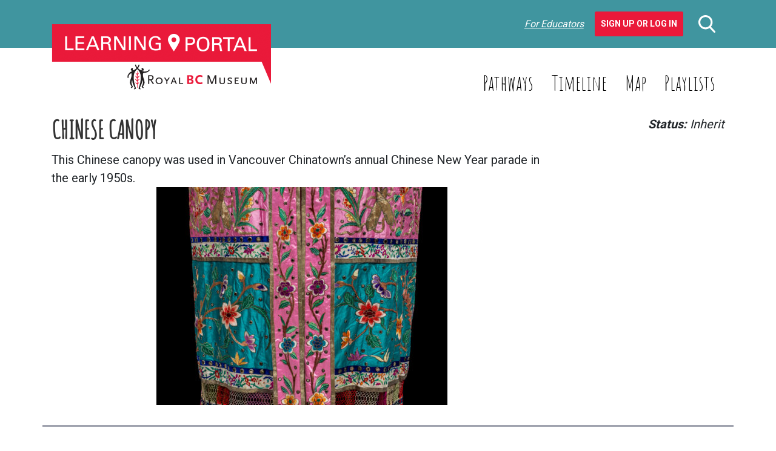

--- FILE ---
content_type: text/html; charset=UTF-8
request_url: https://learning.royalbcmuseum.bc.ca/pathways/bc-family/2017sl0404085-2/
body_size: 8963
content:
<!DOCTYPE html>
<html>
    <head>
        <meta charset="UTF-8" />
        <meta http-equiv="X-UA-Compatible" content="IE=edge" />
        <meta name="viewport" content="width=device-width, initial-scale=1" />
        <meta name='robots' content='index, follow, max-image-preview:large, max-snippet:-1, max-video-preview:-1' />

	<!-- This site is optimized with the Yoast SEO plugin v26.7 - https://yoast.com/wordpress/plugins/seo/ -->
	<title>Chinese Canopy - Learning Portal</title>
	<link rel="canonical" href="https://learning.royalbcmuseum.bc.ca/pathways/bc-family/2017sl0404085-2/" />
	<meta property="og:locale" content="en_US" />
	<meta property="og:type" content="article" />
	<meta property="og:title" content="Chinese Canopy - Learning Portal" />
	<meta property="og:description" content="This Chinese canopy was used in Vancouver Chinatown’s annual Chinese New Year parade in the early 1950s." />
	<meta property="og:url" content="https://learning.royalbcmuseum.bc.ca/pathways/bc-family/2017sl0404085-2/" />
	<meta property="og:site_name" content="Learning Portal" />
	<meta property="article:modified_time" content="2017-05-04T21:33:36+00:00" />
	<meta property="og:image" content="https://learning.royalbcmuseum.bc.ca/pathways/bc-family/2017sl0404085-2" />
	<meta property="og:image:width" content="623" />
	<meta property="og:image:height" content="1024" />
	<meta property="og:image:type" content="image/jpeg" />
	<script type="application/ld+json" class="yoast-schema-graph">{"@context":"https://schema.org","@graph":[{"@type":"WebPage","@id":"https://learning.royalbcmuseum.bc.ca/pathways/bc-family/2017sl0404085-2/","url":"https://learning.royalbcmuseum.bc.ca/pathways/bc-family/2017sl0404085-2/","name":"Chinese Canopy - Learning Portal","isPartOf":{"@id":"https://learning.royalbcmuseum.bc.ca/#website"},"primaryImageOfPage":{"@id":"https://learning.royalbcmuseum.bc.ca/pathways/bc-family/2017sl0404085-2/#primaryimage"},"image":{"@id":"https://learning.royalbcmuseum.bc.ca/pathways/bc-family/2017sl0404085-2/#primaryimage"},"thumbnailUrl":"https://learning.royalbcmuseum.bc.ca/wp-content/uploads/2017/04/2017sl0404085-1.jpg","datePublished":"2017-04-19T22:43:45+00:00","dateModified":"2017-05-04T21:33:36+00:00","breadcrumb":{"@id":"https://learning.royalbcmuseum.bc.ca/pathways/bc-family/2017sl0404085-2/#breadcrumb"},"inLanguage":"en-US","potentialAction":[{"@type":"ReadAction","target":["https://learning.royalbcmuseum.bc.ca/pathways/bc-family/2017sl0404085-2/"]}]},{"@type":"ImageObject","inLanguage":"en-US","@id":"https://learning.royalbcmuseum.bc.ca/pathways/bc-family/2017sl0404085-2/#primaryimage","url":"https://learning.royalbcmuseum.bc.ca/wp-content/uploads/2017/04/2017sl0404085-1.jpg","contentUrl":"https://learning.royalbcmuseum.bc.ca/wp-content/uploads/2017/04/2017sl0404085-1.jpg","width":1217,"height":2000,"caption":"This Chinese canopy was used in Vancouver Chinatown’s annual Chinese New Year parade in the early 1950s."},{"@type":"BreadcrumbList","@id":"https://learning.royalbcmuseum.bc.ca/pathways/bc-family/2017sl0404085-2/#breadcrumb","itemListElement":[{"@type":"ListItem","position":1,"name":"Home","item":"https://learning.royalbcmuseum.bc.ca/"},{"@type":"ListItem","position":2,"name":"Family: Bonds and Belonging (Grades 9-12)","item":"https://learning.royalbcmuseum.bc.ca/pathways/bc-family/"},{"@type":"ListItem","position":3,"name":"Chinese Canopy"}]},{"@type":"WebSite","@id":"https://learning.royalbcmuseum.bc.ca/#website","url":"https://learning.royalbcmuseum.bc.ca/","name":"Learning Portal","description":"What do you want to learn about British Columbia? Start with a subject, story, time or place.","potentialAction":[{"@type":"SearchAction","target":{"@type":"EntryPoint","urlTemplate":"https://learning.royalbcmuseum.bc.ca/?s={search_term_string}"},"query-input":{"@type":"PropertyValueSpecification","valueRequired":true,"valueName":"search_term_string"}}],"inLanguage":"en-US"}]}</script>
	<!-- / Yoast SEO plugin. -->


<link rel='dns-prefetch' href='//cdnjs.cloudflare.com' />
<link rel='dns-prefetch' href='//stackpath.bootstrapcdn.com' />
<link rel='dns-prefetch' href='//translate.google.com' />
<link rel='dns-prefetch' href='//fonts.googleapis.com' />
<link rel='dns-prefetch' href='//code.jquery.com' />
<link rel="alternate" title="oEmbed (JSON)" type="application/json+oembed" href="https://learning.royalbcmuseum.bc.ca/wp-json/oembed/1.0/embed?url=https%3A%2F%2Flearning.royalbcmuseum.bc.ca%2Fpathways%2Fbc-family%2F2017sl0404085-2%2F" />
<link rel="alternate" title="oEmbed (XML)" type="text/xml+oembed" href="https://learning.royalbcmuseum.bc.ca/wp-json/oembed/1.0/embed?url=https%3A%2F%2Flearning.royalbcmuseum.bc.ca%2Fpathways%2Fbc-family%2F2017sl0404085-2%2F&#038;format=xml" />
<style id='wp-img-auto-sizes-contain-inline-css' type='text/css'>
img:is([sizes=auto i],[sizes^="auto," i]){contain-intrinsic-size:3000px 1500px}
/*# sourceURL=wp-img-auto-sizes-contain-inline-css */
</style>
<style id='classic-theme-styles-inline-css' type='text/css'>
/*! This file is auto-generated */
.wp-block-button__link{color:#fff;background-color:#32373c;border-radius:9999px;box-shadow:none;text-decoration:none;padding:calc(.667em + 2px) calc(1.333em + 2px);font-size:1.125em}.wp-block-file__button{background:#32373c;color:#fff;text-decoration:none}
/*# sourceURL=/wp-includes/css/classic-themes.min.css */
</style>
<link rel='stylesheet' id='cmtooltip-css' href='https://learning.royalbcmuseum.bc.ca/wp-content/plugins/TooltipProPlus/assets/css/tooltip.css?ver=6.9' type='text/css' media='all' />
<style id='cmtooltip-inline-css' type='text/css'>
#tt {font-family: "Roboto", sans - serif;
		}

        
        
        #tt #ttcont div.glossaryItemBody {
        padding: 6px 12px !important;
                    font-size: 16px !important;
                }

        .mobile-link a.glossaryLink {
        color: #fff !important;
        }
        .mobile-link:before{content: "Term link: "}

                    #tt.vertical_top:after {
            border-bottom: 9px solid #fff !important;
            }
            #tt.vertical_bottom:after{
            border-top: 9px solid #fff !important;
            }
        
        
        .tiles ul.glossaryList a { min-width: 85px; width:85px;  }
        .tiles ul.glossaryList span { min-width:85px; width:85px;  }
        .cm-glossary.tiles.big ul.glossaryList a { min-width:179px; width:179px }
        .cm-glossary.tiles.big ul.glossaryList span { min-width:179px; width:179px; }

        span.glossaryLink, a.glossaryLink {
        border-bottom: dotted 1px #333333 !important;
        color: #333333 !important;
        }
        span.glossaryLink:hover, a.glossaryLink:hover {
        border-bottom: solid 1px #000000 !important;
        color:#000000 !important;
        }

                    #tt #tt-btn-close{ color: #222 !important}
        
                    #tt #tt-btn-close{
            direction: rtl;
            font-size: 20px !important
            }
/*# sourceURL=cmtooltip-inline-css */
</style>
<link rel='stylesheet' id='dashicons-css' href='https://learning.royalbcmuseum.bc.ca/wp-includes/css/dashicons.min.css?ver=6.9' type='text/css' media='all' />
<link rel='stylesheet' id='tooltip-google-font-css' href='//fonts.googleapis.com/css?family=Roboto&#038;ver=6.9' type='text/css' media='all' />
<link rel='stylesheet' id='easy_author_image-css' href='https://learning.royalbcmuseum.bc.ca/wp-content/plugins/easy-author-image/css/easy-author-image.css?ver=6.9' type='text/css' media='all' />
<link rel='stylesheet' id='google-fonts-css' href='https://fonts.googleapis.com/css2?family=Amatic+SC&#038;family=Lato:ital,wght@0,400;0,700;1,400;1,700&#038;family=Roboto:wght@400;700&#038;display=swap' type='text/css' media='all' />
<link rel='stylesheet' id='caorda-app-css-css' href='https://learning.royalbcmuseum.bc.ca/wp-content/plugins/caorda-site-enhancements/assets/dist/wordpress-styles.min.css?ver=3.2.2' type='text/css' media='all' />
<link rel='stylesheet' id='bootstrap-css' href='https://stackpath.bootstrapcdn.com/bootstrap/4.3.1/css/bootstrap.min.css?ver=6.9' type='text/css' media='all' />
<link rel='stylesheet' id='jquery-ui-css' href='//code.jquery.com/ui/1.12.1/themes/base/jquery-ui.min.css?ver=1.1.2' type='text/css' media='all' />
<link rel='stylesheet' id='default-css' href='https://learning.royalbcmuseum.bc.ca/wp-content/themes/learning-portal/dist/styles-default.css?ver=1.1.2' type='text/css' media='all' />
<link rel='stylesheet' id='small-css' href='https://learning.royalbcmuseum.bc.ca/wp-content/themes/learning-portal/dist/styles-small.css?ver=1.1.2' type='text/css' media='only screen and (min-width:576px)' />
<link rel='stylesheet' id='medium-css' href='https://learning.royalbcmuseum.bc.ca/wp-content/themes/learning-portal/dist/styles-medium.css?ver=1.1.2' type='text/css' media='only screen and (min-width:768px)' />
<link rel='stylesheet' id='large-css' href='https://learning.royalbcmuseum.bc.ca/wp-content/themes/learning-portal/dist/styles-large.css?ver=1.1.2' type='text/css' media='only screen and (min-width:992px)' />
<link rel='stylesheet' id='extra-large-css' href='https://learning.royalbcmuseum.bc.ca/wp-content/themes/learning-portal/dist/styles-extra-large.css?ver=1.1.2' type='text/css' media='only screen and (min-width:1200px)' />
<script type="text/javascript" src="https://learning.royalbcmuseum.bc.ca/wp-content/plugins/TooltipProPlus/assets/js/modernizr.min.js?ver=6.9" id="cm-modernizr-js-js"></script>
<script type="text/javascript" src="https://learning.royalbcmuseum.bc.ca/wp-includes/js/jquery/jquery.min.js?ver=3.7.1" id="jquery-core-js"></script>
<script type="text/javascript" src="https://learning.royalbcmuseum.bc.ca/wp-includes/js/jquery/jquery-migrate.min.js?ver=3.4.1" id="jquery-migrate-js"></script>
<script type="text/javascript" id="mediaelement-core-js-before">
/* <![CDATA[ */
var mejsL10n = {"language":"en","strings":{"mejs.download-file":"Download File","mejs.install-flash":"You are using a browser that does not have Flash player enabled or installed. Please turn on your Flash player plugin or download the latest version from https://get.adobe.com/flashplayer/","mejs.fullscreen":"Fullscreen","mejs.play":"Play","mejs.pause":"Pause","mejs.time-slider":"Time Slider","mejs.time-help-text":"Use Left/Right Arrow keys to advance one second, Up/Down arrows to advance ten seconds.","mejs.live-broadcast":"Live Broadcast","mejs.volume-help-text":"Use Up/Down Arrow keys to increase or decrease volume.","mejs.unmute":"Unmute","mejs.mute":"Mute","mejs.volume-slider":"Volume Slider","mejs.video-player":"Video Player","mejs.audio-player":"Audio Player","mejs.captions-subtitles":"Captions/Subtitles","mejs.captions-chapters":"Chapters","mejs.none":"None","mejs.afrikaans":"Afrikaans","mejs.albanian":"Albanian","mejs.arabic":"Arabic","mejs.belarusian":"Belarusian","mejs.bulgarian":"Bulgarian","mejs.catalan":"Catalan","mejs.chinese":"Chinese","mejs.chinese-simplified":"Chinese (Simplified)","mejs.chinese-traditional":"Chinese (Traditional)","mejs.croatian":"Croatian","mejs.czech":"Czech","mejs.danish":"Danish","mejs.dutch":"Dutch","mejs.english":"English","mejs.estonian":"Estonian","mejs.filipino":"Filipino","mejs.finnish":"Finnish","mejs.french":"French","mejs.galician":"Galician","mejs.german":"German","mejs.greek":"Greek","mejs.haitian-creole":"Haitian Creole","mejs.hebrew":"Hebrew","mejs.hindi":"Hindi","mejs.hungarian":"Hungarian","mejs.icelandic":"Icelandic","mejs.indonesian":"Indonesian","mejs.irish":"Irish","mejs.italian":"Italian","mejs.japanese":"Japanese","mejs.korean":"Korean","mejs.latvian":"Latvian","mejs.lithuanian":"Lithuanian","mejs.macedonian":"Macedonian","mejs.malay":"Malay","mejs.maltese":"Maltese","mejs.norwegian":"Norwegian","mejs.persian":"Persian","mejs.polish":"Polish","mejs.portuguese":"Portuguese","mejs.romanian":"Romanian","mejs.russian":"Russian","mejs.serbian":"Serbian","mejs.slovak":"Slovak","mejs.slovenian":"Slovenian","mejs.spanish":"Spanish","mejs.swahili":"Swahili","mejs.swedish":"Swedish","mejs.tagalog":"Tagalog","mejs.thai":"Thai","mejs.turkish":"Turkish","mejs.ukrainian":"Ukrainian","mejs.vietnamese":"Vietnamese","mejs.welsh":"Welsh","mejs.yiddish":"Yiddish"}};
//# sourceURL=mediaelement-core-js-before
/* ]]> */
</script>
<script type="text/javascript" src="https://learning.royalbcmuseum.bc.ca/wp-includes/js/mediaelement/mediaelement-and-player.min.js?ver=4.2.17" id="mediaelement-core-js"></script>
<script type="text/javascript" src="https://learning.royalbcmuseum.bc.ca/wp-includes/js/mediaelement/mediaelement-migrate.min.js?ver=6.9" id="mediaelement-migrate-js"></script>
<script type="text/javascript" id="mediaelement-js-extra">
/* <![CDATA[ */
var _wpmejsSettings = {"pluginPath":"/wp-includes/js/mediaelement/","classPrefix":"mejs-","stretching":"responsive","audioShortcodeLibrary":"mediaelement","videoShortcodeLibrary":"mediaelement"};
//# sourceURL=mediaelement-js-extra
/* ]]> */
</script>
<script type="text/javascript" id="tooltip-frontend-js-js-extra">
/* <![CDATA[ */
var cmtt_data = {"cmtooltip":{"placement":"horizontal","clickable":false,"delay":0,"timer":0,"minw":200,"maxw":400,"top":5,"left":25,"endalpha":95,"borderStyle":"none","borderWidth":"0px","borderColor":"#000000","background":"#111111","foreground":"#ffffff","fontSize":"16px","padding":"6px 12px","borderRadius":"2px","close_button":false,"close_symbol":"dashicons-no"},"ajaxurl":"https://learning.royalbcmuseum.bc.ca/wp-admin/admin-ajax.php","post_id":"4779","mobile_disable_tooltips":"0","tooltip_on_click":"0","mobile_support":"1"};
//# sourceURL=tooltip-frontend-js-js-extra
/* ]]> */
</script>
<script type="text/javascript" src="https://learning.royalbcmuseum.bc.ca/wp-content/plugins/TooltipProPlus/assets/js/tooltip.js?ver=6.9" id="tooltip-frontend-js-js"></script>
<link rel="https://api.w.org/" href="https://learning.royalbcmuseum.bc.ca/wp-json/" /><link rel="alternate" title="JSON" type="application/json" href="https://learning.royalbcmuseum.bc.ca/wp-json/wp/v2/media/4779" /><meta name="generator" content="WordPress 6.9" />
<link rel='shortlink' href='https://learning.royalbcmuseum.bc.ca/?p=4779' />
<style>
    td.media-icon img[src$=".svg"],
    td.avia-image img {
        width: 100% !important;
        height: auto !important;
    }
</style>
<script>
    window.caorda = window.caorda || {}
    window.caorda.shortcodes = {"gallery":{"name":"gallery","parameters":[{"name":"id"},{"name":"orderby"},{"name":"include"},{"name":"itemtag"},{"name":"icontag"},{"name":"captiontag"},{"name":"columns"},{"name":"size"},{"name":"link"},{"name":"ids"}],"uses_content":false},"youtube":{"name":"youtube","parameters":[{"name":"id"}],"uses_content":false},"soundcloud":{"name":"soundcloud","parameters":[{"name":"id"}],"uses_content":false},"soundcloudsmall":{"name":"soundcloudsmall","parameters":[{"name":"id"}],"uses_content":false},"year":{"name":"year","parameters":[],"uses_content":false},"lightgrey":{"name":"lightgrey","parameters":[],"uses_content":true},"icon":{"name":"icon","parameters":[{"name":"name"}],"uses_content":false},"svg-icon":{"name":"svg-icon","parameters":[{"name":"name"}],"uses_content":false},"region":{"name":"region","parameters":[{"name":"background"}],"uses_content":false}};
    window.caorda.activeTheme = 'bootstrap';
</script><!-- Google Tag Manager -->
<script>(function(w,d,s,l,i){w[l]=w[l]||[];w[l].push({'gtm.start':
new Date().getTime(),event:'gtm.js'});var f=d.getElementsByTagName(s)[0],
j=d.createElement(s),dl=l!='dataLayer'?'&l='+l:'';j.async=true;j.src=
'https://www.googletagmanager.com/gtm.js?id='+i+dl;f.parentNode.insertBefore(j,f);
})(window,document,'script','dataLayer','GTM-5M3LPCB');</script>
<!-- End Google Tag Manager -->
<script type="text/javascript">
	window._se_plugin_version = '8.1.9';
</script>
<link rel="preconnect" href="https://fonts.googleapis.com">
<link rel="preconnect" href="https://fonts.gstatic.com" crossorigin><link rel="icon" href="https://learning.royalbcmuseum.bc.ca/wp-content/uploads/2020/04/cropped-LP-3-32x32.png" sizes="32x32" />
<link rel="icon" href="https://learning.royalbcmuseum.bc.ca/wp-content/uploads/2020/04/cropped-LP-3-192x192.png" sizes="192x192" />
<link rel="apple-touch-icon" href="https://learning.royalbcmuseum.bc.ca/wp-content/uploads/2020/04/cropped-LP-3-180x180.png" />
<meta name="msapplication-TileImage" content="https://learning.royalbcmuseum.bc.ca/wp-content/uploads/2020/04/cropped-LP-3-270x270.png" />
    <style id='global-styles-inline-css' type='text/css'>
:root{--wp--preset--aspect-ratio--square: 1;--wp--preset--aspect-ratio--4-3: 4/3;--wp--preset--aspect-ratio--3-4: 3/4;--wp--preset--aspect-ratio--3-2: 3/2;--wp--preset--aspect-ratio--2-3: 2/3;--wp--preset--aspect-ratio--16-9: 16/9;--wp--preset--aspect-ratio--9-16: 9/16;--wp--preset--color--black: #000000;--wp--preset--color--cyan-bluish-gray: #abb8c3;--wp--preset--color--white: #ffffff;--wp--preset--color--pale-pink: #f78da7;--wp--preset--color--vivid-red: #cf2e2e;--wp--preset--color--luminous-vivid-orange: #ff6900;--wp--preset--color--luminous-vivid-amber: #fcb900;--wp--preset--color--light-green-cyan: #7bdcb5;--wp--preset--color--vivid-green-cyan: #00d084;--wp--preset--color--pale-cyan-blue: #8ed1fc;--wp--preset--color--vivid-cyan-blue: #0693e3;--wp--preset--color--vivid-purple: #9b51e0;--wp--preset--gradient--vivid-cyan-blue-to-vivid-purple: linear-gradient(135deg,rgb(6,147,227) 0%,rgb(155,81,224) 100%);--wp--preset--gradient--light-green-cyan-to-vivid-green-cyan: linear-gradient(135deg,rgb(122,220,180) 0%,rgb(0,208,130) 100%);--wp--preset--gradient--luminous-vivid-amber-to-luminous-vivid-orange: linear-gradient(135deg,rgb(252,185,0) 0%,rgb(255,105,0) 100%);--wp--preset--gradient--luminous-vivid-orange-to-vivid-red: linear-gradient(135deg,rgb(255,105,0) 0%,rgb(207,46,46) 100%);--wp--preset--gradient--very-light-gray-to-cyan-bluish-gray: linear-gradient(135deg,rgb(238,238,238) 0%,rgb(169,184,195) 100%);--wp--preset--gradient--cool-to-warm-spectrum: linear-gradient(135deg,rgb(74,234,220) 0%,rgb(151,120,209) 20%,rgb(207,42,186) 40%,rgb(238,44,130) 60%,rgb(251,105,98) 80%,rgb(254,248,76) 100%);--wp--preset--gradient--blush-light-purple: linear-gradient(135deg,rgb(255,206,236) 0%,rgb(152,150,240) 100%);--wp--preset--gradient--blush-bordeaux: linear-gradient(135deg,rgb(254,205,165) 0%,rgb(254,45,45) 50%,rgb(107,0,62) 100%);--wp--preset--gradient--luminous-dusk: linear-gradient(135deg,rgb(255,203,112) 0%,rgb(199,81,192) 50%,rgb(65,88,208) 100%);--wp--preset--gradient--pale-ocean: linear-gradient(135deg,rgb(255,245,203) 0%,rgb(182,227,212) 50%,rgb(51,167,181) 100%);--wp--preset--gradient--electric-grass: linear-gradient(135deg,rgb(202,248,128) 0%,rgb(113,206,126) 100%);--wp--preset--gradient--midnight: linear-gradient(135deg,rgb(2,3,129) 0%,rgb(40,116,252) 100%);--wp--preset--font-size--small: 13px;--wp--preset--font-size--medium: 20px;--wp--preset--font-size--large: 36px;--wp--preset--font-size--x-large: 42px;--wp--preset--spacing--20: 0.44rem;--wp--preset--spacing--30: 0.67rem;--wp--preset--spacing--40: 1rem;--wp--preset--spacing--50: 1.5rem;--wp--preset--spacing--60: 2.25rem;--wp--preset--spacing--70: 3.38rem;--wp--preset--spacing--80: 5.06rem;--wp--preset--shadow--natural: 6px 6px 9px rgba(0, 0, 0, 0.2);--wp--preset--shadow--deep: 12px 12px 50px rgba(0, 0, 0, 0.4);--wp--preset--shadow--sharp: 6px 6px 0px rgba(0, 0, 0, 0.2);--wp--preset--shadow--outlined: 6px 6px 0px -3px rgb(255, 255, 255), 6px 6px rgb(0, 0, 0);--wp--preset--shadow--crisp: 6px 6px 0px rgb(0, 0, 0);}:where(.is-layout-flex){gap: 0.5em;}:where(.is-layout-grid){gap: 0.5em;}body .is-layout-flex{display: flex;}.is-layout-flex{flex-wrap: wrap;align-items: center;}.is-layout-flex > :is(*, div){margin: 0;}body .is-layout-grid{display: grid;}.is-layout-grid > :is(*, div){margin: 0;}:where(.wp-block-columns.is-layout-flex){gap: 2em;}:where(.wp-block-columns.is-layout-grid){gap: 2em;}:where(.wp-block-post-template.is-layout-flex){gap: 1.25em;}:where(.wp-block-post-template.is-layout-grid){gap: 1.25em;}.has-black-color{color: var(--wp--preset--color--black) !important;}.has-cyan-bluish-gray-color{color: var(--wp--preset--color--cyan-bluish-gray) !important;}.has-white-color{color: var(--wp--preset--color--white) !important;}.has-pale-pink-color{color: var(--wp--preset--color--pale-pink) !important;}.has-vivid-red-color{color: var(--wp--preset--color--vivid-red) !important;}.has-luminous-vivid-orange-color{color: var(--wp--preset--color--luminous-vivid-orange) !important;}.has-luminous-vivid-amber-color{color: var(--wp--preset--color--luminous-vivid-amber) !important;}.has-light-green-cyan-color{color: var(--wp--preset--color--light-green-cyan) !important;}.has-vivid-green-cyan-color{color: var(--wp--preset--color--vivid-green-cyan) !important;}.has-pale-cyan-blue-color{color: var(--wp--preset--color--pale-cyan-blue) !important;}.has-vivid-cyan-blue-color{color: var(--wp--preset--color--vivid-cyan-blue) !important;}.has-vivid-purple-color{color: var(--wp--preset--color--vivid-purple) !important;}.has-black-background-color{background-color: var(--wp--preset--color--black) !important;}.has-cyan-bluish-gray-background-color{background-color: var(--wp--preset--color--cyan-bluish-gray) !important;}.has-white-background-color{background-color: var(--wp--preset--color--white) !important;}.has-pale-pink-background-color{background-color: var(--wp--preset--color--pale-pink) !important;}.has-vivid-red-background-color{background-color: var(--wp--preset--color--vivid-red) !important;}.has-luminous-vivid-orange-background-color{background-color: var(--wp--preset--color--luminous-vivid-orange) !important;}.has-luminous-vivid-amber-background-color{background-color: var(--wp--preset--color--luminous-vivid-amber) !important;}.has-light-green-cyan-background-color{background-color: var(--wp--preset--color--light-green-cyan) !important;}.has-vivid-green-cyan-background-color{background-color: var(--wp--preset--color--vivid-green-cyan) !important;}.has-pale-cyan-blue-background-color{background-color: var(--wp--preset--color--pale-cyan-blue) !important;}.has-vivid-cyan-blue-background-color{background-color: var(--wp--preset--color--vivid-cyan-blue) !important;}.has-vivid-purple-background-color{background-color: var(--wp--preset--color--vivid-purple) !important;}.has-black-border-color{border-color: var(--wp--preset--color--black) !important;}.has-cyan-bluish-gray-border-color{border-color: var(--wp--preset--color--cyan-bluish-gray) !important;}.has-white-border-color{border-color: var(--wp--preset--color--white) !important;}.has-pale-pink-border-color{border-color: var(--wp--preset--color--pale-pink) !important;}.has-vivid-red-border-color{border-color: var(--wp--preset--color--vivid-red) !important;}.has-luminous-vivid-orange-border-color{border-color: var(--wp--preset--color--luminous-vivid-orange) !important;}.has-luminous-vivid-amber-border-color{border-color: var(--wp--preset--color--luminous-vivid-amber) !important;}.has-light-green-cyan-border-color{border-color: var(--wp--preset--color--light-green-cyan) !important;}.has-vivid-green-cyan-border-color{border-color: var(--wp--preset--color--vivid-green-cyan) !important;}.has-pale-cyan-blue-border-color{border-color: var(--wp--preset--color--pale-cyan-blue) !important;}.has-vivid-cyan-blue-border-color{border-color: var(--wp--preset--color--vivid-cyan-blue) !important;}.has-vivid-purple-border-color{border-color: var(--wp--preset--color--vivid-purple) !important;}.has-vivid-cyan-blue-to-vivid-purple-gradient-background{background: var(--wp--preset--gradient--vivid-cyan-blue-to-vivid-purple) !important;}.has-light-green-cyan-to-vivid-green-cyan-gradient-background{background: var(--wp--preset--gradient--light-green-cyan-to-vivid-green-cyan) !important;}.has-luminous-vivid-amber-to-luminous-vivid-orange-gradient-background{background: var(--wp--preset--gradient--luminous-vivid-amber-to-luminous-vivid-orange) !important;}.has-luminous-vivid-orange-to-vivid-red-gradient-background{background: var(--wp--preset--gradient--luminous-vivid-orange-to-vivid-red) !important;}.has-very-light-gray-to-cyan-bluish-gray-gradient-background{background: var(--wp--preset--gradient--very-light-gray-to-cyan-bluish-gray) !important;}.has-cool-to-warm-spectrum-gradient-background{background: var(--wp--preset--gradient--cool-to-warm-spectrum) !important;}.has-blush-light-purple-gradient-background{background: var(--wp--preset--gradient--blush-light-purple) !important;}.has-blush-bordeaux-gradient-background{background: var(--wp--preset--gradient--blush-bordeaux) !important;}.has-luminous-dusk-gradient-background{background: var(--wp--preset--gradient--luminous-dusk) !important;}.has-pale-ocean-gradient-background{background: var(--wp--preset--gradient--pale-ocean) !important;}.has-electric-grass-gradient-background{background: var(--wp--preset--gradient--electric-grass) !important;}.has-midnight-gradient-background{background: var(--wp--preset--gradient--midnight) !important;}.has-small-font-size{font-size: var(--wp--preset--font-size--small) !important;}.has-medium-font-size{font-size: var(--wp--preset--font-size--medium) !important;}.has-large-font-size{font-size: var(--wp--preset--font-size--large) !important;}.has-x-large-font-size{font-size: var(--wp--preset--font-size--x-large) !important;}
/*# sourceURL=global-styles-inline-css */
</style>
</head>
    <body class="attachment wp-singular attachment-template-default single single-attachment postid-4779 attachmentid-4779 attachment-jpeg wp-theme-learning-portal">
                <header class="header-container" role="banner">
            <nav class="bwb-1 bcb-shadow navbar navbar-dark fixed-top primary d-lg-none">
                <a href="/" title="Learning Portal - Royal BC Museum" class="navbar-brand mw col-4">
                    <img src="https://learning.royalbcmuseum.bc.ca/wp-content/themes/learning-portal/img/logo.png" alt="" />                </a>
                <div class="d-block d-lg-none col-6 mobile-search">
                    <form role="search" method="get" action="/" class="searchform mb-4"><input name="post_type" value="" type="hidden" /><div class=" input-group flex-wrap-nowrap"><input name="s" value="" placeholder="Enter keywords here" type="search" /><div class=" input-group-append"><button class="btn btn-primary" type="submit"><div class="resource-wrapper" style="width:32px;height:33px">
    <svg xmlns="http://www.w3.org/2000/svg" width="28" height="29" viewBox="0 0 28 29">  <path id="search" class="cls-1" d="M1558.56,47.414l-6.9-7.178a11.7,11.7,0,1,0-2.25,2.063l6.95,7.233A1.527,1.527,0,1,0,1558.56,47.414ZM1542.7,24.055a8.654,8.654,0,1,1-8.65,8.654A8.67,8.67,0,0,1,1542.7,24.055Z" transform="translate(-1531 -21)" fill="#f00" fill-rule="evenodd" /></svg>
</div></button></div></div></form>                </div>
                <div class="d-none d-lg-block">
                    <div class="user-taskbar d-flex justify-content-flex-end align-items-center fs-italic"><a href="https://learning.royalbcmuseum.bc.ca/welcome-educators/">For Educators</a>&nbsp;&nbsp;<a class="btn btn-danger fs-normal fw-semibold" href="https://learning.royalbcmuseum.bc.ca/our-playlists/">Sign Up or Log In</a></div>                </div>
                <div class="col-2">
                    <button class="navbar-toggler" type="button" data-toggle="collapse" data-target="#navigation-mobile" aria-controls="navigation-mobile" aria-expanded="false" aria-label="Toggle navigation">
                        <span class="navbar-toggler-icon"></span>
                    </button>
                </div>
                <div class="col-12 collapse navbar-collapse" id="navigation-mobile">
                    <div class="user-taskbar d-flex justify-content-flex-end align-items-center fs-italic"><a href="https://learning.royalbcmuseum.bc.ca/welcome-educators/">For Educators</a>&nbsp;&nbsp;<a class="btn btn-danger fs-normal fw-semibold" href="https://learning.royalbcmuseum.bc.ca/our-playlists/">Sign Up or Log In</a></div>                    <ul id="menu-mobile-menu" class="navbar-nav mr-auto mt-2"><li id="menu-item-1182" class="menu-item menu-item-type-post_type menu-item-object-page menu-item-home menu-item-1182 nav-item bwb-1 bcb-white mb-2"><a href="https://learning.royalbcmuseum.bc.ca/" class="nav-link c-white f-34">Home</a></li><li id="menu-item-1606" class="menu-item menu-item-type-post_type menu-item-object-page menu-item-1606 nav-item bwb-1 bcb-white mb-2"><a href="https://learning.royalbcmuseum.bc.ca/our-playlists/" class="nav-link c-white f-34">Playlists</a></li><li id="menu-item-1325" class="menu-item menu-item-type-post_type menu-item-object-page menu-item-1325 nav-item bwb-1 bcb-white mb-2"><a href="https://learning.royalbcmuseum.bc.ca/our-pathways/" class="nav-link c-white f-34">Pathways</a></li><li id="menu-item-1416" class="menu-item menu-item-type-post_type menu-item-object-page menu-item-1416 nav-item bwb-1 bcb-white mb-2"><a href="https://learning.royalbcmuseum.bc.ca/geo-timeline/" class="nav-link c-white f-34">Timeline</a></li><li id="menu-item-1367" class="menu-item menu-item-type-post_type menu-item-object-page menu-item-1367 nav-item bwb-1 bcb-white mb-2"><a href="https://learning.royalbcmuseum.bc.ca/map/" class="nav-link c-white f-34">Map</a></li><li id="menu-item-1366" class="menu-item menu-item-type-post_type menu-item-object-page menu-item-1366 nav-item bwb-1 bcb-white mb-2"><a href="https://learning.royalbcmuseum.bc.ca/privacy-policy/" class="nav-link c-white f-34">Privacy Policy</a></li><li id="menu-item-1424" class="menu-item menu-item-type-post_type menu-item-object-page menu-item-1424 nav-item bwb-1 bcb-white mb-2"><a href="https://learning.royalbcmuseum.bc.ca/terms-conditions/" class="nav-link c-white f-34">Terms and Conditions</a></li><li id="menu-item-1406" class="menu-item menu-item-type-post_type menu-item-object-page menu-item-1406 nav-item bwb-1 bcb-white mb-2"><a href="https://learning.royalbcmuseum.bc.ca/contact/" class="nav-link c-white f-34">Contact</a></li><li id="menu-item-1336" class="menu-item menu-item-type-custom menu-item-object-custom menu-item-1336 nav-item bwb-1 bcb-white mb-2"><a href="https://www.flickr.com/photos/36463010@N05/" class="nav-link c-white f-34">Flickr</a></li><li id="menu-item-1100" class="menu-item menu-item-type-custom menu-item-object-custom menu-item-1100 nav-item bwb-1 bcb-white mb-2"><a href="https://www.facebook.com/RoyalBCMuseum" class="nav-link c-white f-34">Facebook</a></li><li id="menu-item-1143" class="menu-item menu-item-type-custom menu-item-object-custom menu-item-1143 nav-item bwb-1 bcb-white mb-2"><a href="https://twitter.com/RoyalBCMuseum" class="nav-link c-white f-34">Twitter</a></li></ul>                </div>
            </nav>
            <div class="d-none d-lg-block f-16">
                <section class="header-top primary-lg">
                    <div class="container py-4">
                        <div class="row align-items-center">
                            <div class="col-4 p-relative">
                                <a href="/" title="Learning Portal - Royal BC Museum" class="d-block mw p-absolute logo">
                                    <img src="https://learning.royalbcmuseum.bc.ca/wp-content/themes/learning-portal/img/logo.png" alt="" />                                </a>
                            </div>
                            <div class="col-8 align-right">
                                <div class="row align-items-center justify-content-flex-end">
                                    <div class="col-11 align-right">
                                        <div class="user-taskbar d-flex justify-content-flex-end align-items-center fs-italic"><a href="https://learning.royalbcmuseum.bc.ca/welcome-educators/">For Educators</a>&nbsp;&nbsp;<a class="btn btn-danger fs-normal fw-semibold" href="https://learning.royalbcmuseum.bc.ca/our-playlists/">Sign Up or Log In</a></div>                                    </div>
                                    <div class="col-1">
                                        <form role="search" method="get" action="/" class="searchform expander-search-form"><input name="post_type" value="" type="hidden" /><div class="justify-content-flex-end input-group flex-wrap-nowrap"><input name="s" value="" placeholder="Search" type="search" /><div class=" input-group-append"><button class="btn btn-default" type="submit"><div class="resource-wrapper" style="width:28px;height:29px">
    <svg xmlns="http://www.w3.org/2000/svg" width="28" height="29" viewBox="0 0 28 29">  <path id="search" class="cls-1" d="M1558.56,47.414l-6.9-7.178a11.7,11.7,0,1,0-2.25,2.063l6.95,7.233A1.527,1.527,0,1,0,1558.56,47.414ZM1542.7,24.055a8.654,8.654,0,1,1-8.65,8.654A8.67,8.67,0,0,1,1542.7,24.055Z" transform="translate(-1531 -21)" fill="#f00" fill-rule="evenodd" /></svg>
</div></button></div></div></form>                                    </div>
                                </div>
                            </div>
                        </div>
                    </div>
                </section>
                <section class="container header-bottom">
                    <div class="row">
                        <div class="col-12">
                            <nav class="main-navigation navigation-container ff-emphasis">
                                <div class="menu-main-menu-container"><ul id="menu-main-menu" class="menu"><li id="menu-item-6722" class="menu-item menu-item-type-post_type menu-item-object-page menu-item-6722 nav-item bwb-1 bcb-white mb-2"><a href="https://learning.royalbcmuseum.bc.ca/our-pathways/" class="nav-link f-34">Pathways</a></li>
<li id="menu-item-6724" class="menu-item menu-item-type-post_type menu-item-object-page menu-item-6724 nav-item bwb-1 bcb-white mb-2"><a href="https://learning.royalbcmuseum.bc.ca/geo-timeline/" class="nav-link f-34">Timeline</a></li>
<li id="menu-item-6720" class="menu-item menu-item-type-post_type menu-item-object-page menu-item-6720 nav-item bwb-1 bcb-white mb-2"><a href="https://learning.royalbcmuseum.bc.ca/map/" class="nav-link f-34">Map</a></li>
<li id="menu-item-6723" class="menu-item menu-item-type-post_type menu-item-object-page menu-item-6723 nav-item bwb-1 bcb-white mb-2"><a href="https://learning.royalbcmuseum.bc.ca/our-playlists/" class="nav-link f-34">Playlists</a></li>
</ul></div>                            </nav>
                        </div>
                    </div>
                </section>
            </div>
        </header>
        <main role="main">
            <div class="container"><div class="row"><div class="page-content col-12 col-md"><h1 class="mt-0">Chinese Canopy</h1>This Chinese canopy was used in Vancouver Chinatown’s annual Chinese New Year parade in the early 1950s.<a target="_blank" href="https://learning.royalbcmuseum.bc.ca/wp-content/uploads/2017/04/2017sl0404085-1.jpg" data-toggle="modal" data-target="#modal-popup" data-group="images[]" data-content="This Chinese canopy was used in Vancouver Chinatown’s annual Chinese New Year parade in the early 1950s." data-footer="null"><img class="d-block m-auto mb-2 mw-100" src="https://learning.royalbcmuseum.bc.ca/wp-content/uploads/2017/04/2017sl0404085-1-480x360.jpg" alt="Chinese Canopy" /></a></div><div class="col-12 col-md-3"><div class="mb-4 fs-italic align-right"><span class="fw-bold">Status: </span>Inherit</div></div></div></div>        </main>
        <footer class="footer-container pt-1 my-4 f-16" role="contentinfo">
            <div class="container pt-4 mt-4 bwt-3 bct-grey">
                <div class="row">
                    <div class="col-12 col-md-4 col-lg-3 order-1">
                        <div id="footer-left-column-1" class="widget-area footer-left-column " role="complementary">
    <div class="widget_text widget"><div class="textwidget custom-html-widget"><a href="http://www.royalbcmuseum.bc.ca" target="_blank">
                            <img src="https://cdn.royalbcmuseum.bc.ca/assets/logos/transparent/rbcm-logo-trans-black-horizontal-180x64.png"/>
                        </a>
                        <p>
                            675 Belleville Street, Victoria BC V8W 9W2
                            
                           
                            
                            <a href="mailto:LP@royalbcmuseum.bc.ca%20">LP@royalbcmuseum.bc.ca </a>
                        </p>
                        <p style="font-size:12px; padding-top:10px; padding-bottom:10px; font-style:normal;">
                            &copy; 2026 Royal BC Museum
                        </p></div></div></div>
                            </div>
                    <div class="col-12 col-md-8 col-lg-6 offset-xl-1 d-none d-md-block order-2">
                        <div class="menu-footer-menu-container"><ul id="menu-footer-menu" class="menu"><li id="menu-item-1516" class="menu-item menu-item-type-post_type menu-item-object-page menu-item-home menu-item-1516 nav-item bwb-1 bcb-white mb-2"><a href="https://learning.royalbcmuseum.bc.ca/" class="nav-link p-relative f-34 c-body ff-emphasis">Home</a></li>
<li id="menu-item-1608" class="menu-item menu-item-type-post_type menu-item-object-page menu-item-1608 nav-item bwb-1 bcb-white mb-2"><a href="https://learning.royalbcmuseum.bc.ca/our-playlists/" class="nav-link p-relative f-34 c-body ff-emphasis">Playlists</a></li>
<li id="menu-item-1412" class="menu-item menu-item-type-post_type menu-item-object-page menu-item-1412 nav-item bwb-1 bcb-white mb-2"><a href="https://learning.royalbcmuseum.bc.ca/our-pathways/" class="nav-link p-relative f-34 c-body ff-emphasis">Pathways</a></li>
<li id="menu-item-1411" class="menu-item menu-item-type-post_type menu-item-object-page menu-item-1411 nav-item bwb-1 bcb-white mb-2"><a href="https://learning.royalbcmuseum.bc.ca/geo-timeline/" class="nav-link p-relative f-34 c-body ff-emphasis">Timeline</a></li>
<li id="menu-item-1371" class="menu-item menu-item-type-post_type menu-item-object-page menu-item-1371 nav-item bwb-1 bcb-white mb-2"><a href="https://learning.royalbcmuseum.bc.ca/map/" class="nav-link p-relative f-34 c-body ff-emphasis">Map</a></li>
<li id="menu-item-8241" class="menu-item menu-item-type-post_type menu-item-object-page menu-item-8241 nav-item bwb-1 bcb-white mb-2"><a href="https://learning.royalbcmuseum.bc.ca/contributors-2/" class="nav-link p-relative f-34 c-body ff-emphasis">Contributors</a></li>
<li id="menu-item-1378" class="menu-item menu-item-type-post_type menu-item-object-page menu-item-1378 nav-item bwb-1 bcb-white mb-2"><a href="https://learning.royalbcmuseum.bc.ca/about/" class="nav-link p-relative f-34 c-body ff-emphasis">About</a></li>
<li id="menu-item-1409" class="menu-item menu-item-type-post_type menu-item-object-page menu-item-1409 nav-item bwb-1 bcb-white mb-2"><a href="https://learning.royalbcmuseum.bc.ca/privacy-policy/" class="nav-link p-relative f-34 c-body ff-emphasis">Privacy Policy</a></li>
<li id="menu-item-1170" class="menu-item menu-item-type-post_type menu-item-object-page menu-item-1170 nav-item bwb-1 bcb-white mb-2"><a href="https://learning.royalbcmuseum.bc.ca/contact/" class="nav-link p-relative f-34 c-body ff-emphasis">Contact</a></li>
<li id="menu-item-1377" class="menu-item menu-item-type-post_type menu-item-object-page menu-item-1377 nav-item bwb-1 bcb-white mb-2"><a href="https://learning.royalbcmuseum.bc.ca/terms-conditions/" class="nav-link p-relative f-34 c-body ff-emphasis">Terms &#038; Conditions</a></li>
</ul></div>                    </div>
                    <div class="col-12 col-lg-3 col-xl-2 order-4 order-md-3">
                        <div class="menu-social-menu-container"><ul id="menu-social-menu" class="menu"><li id="menu-item-1141" class="twitter menu-item menu-item-type-custom menu-item-object-custom menu-item-1141 nav-item bwb-1 bcb-white mb-2"><a href="https://twitter.com/RoyalBCMuseum" class="nav-link p-relative f-34 c-body ff-emphasis">Twitter</a></li>
<li id="menu-item-1098" class="facebook menu-item menu-item-type-custom menu-item-object-custom menu-item-1098 nav-item bwb-1 bcb-white mb-2"><a href="https://www.facebook.com/RoyalBCMuseum" class="nav-link p-relative f-34 c-body ff-emphasis">Facebook</a></li>
<li id="menu-item-1381" class="flickr menu-item menu-item-type-custom menu-item-object-custom menu-item-1381 nav-item bwb-1 bcb-white mb-2"><a href="https://www.flickr.com/photos/36463010@N05/" class="nav-link p-relative f-34 c-body ff-emphasis">Flickr</a></li>
</ul></div>                    </div>
                    <div class="col-12 order-3 order-md-4">
                        <div id="google_translate_element"></div>
                    </div>
                </div>
            </div>
        </footer>
        <script type="speculationrules">
{"prefetch":[{"source":"document","where":{"and":[{"href_matches":"/*"},{"not":{"href_matches":["/wp-*.php","/wp-admin/*","/wp-content/uploads/*","/wp-content/*","/wp-content/plugins/*","/wp-content/themes/learning-portal/*","/*\\?(.+)"]}},{"not":{"selector_matches":"a[rel~=\"nofollow\"]"}},{"not":{"selector_matches":".no-prefetch, .no-prefetch a"}}]},"eagerness":"conservative"}]}
</script>
<link href="https://learning.royalbcmuseum.bc.ca/wp-content/themes/learning-portal/dist/styles-effects.css?v=1.1.2" rel="stylesheet" media="all" type="text/css" /><div id="modal-popup" class="modal fade">
    <div class="modal-dialog modal-xl modal-dialog-centered" role="document">
        <div class="modal-content">
            <div class="modal-header d-none"></div>
            <div class="modal-body d-none"></div>
            <div class="modal-footer d-none"></div>
        </div>
    </div>
</div><script type="text/javascript" src="https://learning.royalbcmuseum.bc.ca/wp-content/plugins/caorda-site-enhancements/assets/dist/wordpress-scripts.min.js?ver=3.2.2" id="caorda-app-js-js"></script>
<script type="text/javascript" src="https://cdnjs.cloudflare.com/ajax/libs/popper.js/1.14.7/umd/popper.min.js?ver=6.9" id="popper-js"></script>
<script type="text/javascript" src="https://stackpath.bootstrapcdn.com/bootstrap/4.3.1/js/bootstrap.min.js?ver=6.9" id="bootstrap-js"></script>
<script type="text/javascript" src="//translate.google.com/translate_a/element.js?cb=googleTranslateElementInit&amp;ver=1.1.2" id="google-translate-js"></script>
<script type="text/javascript" id="google-translate-js-after">
/* <![CDATA[ */
function googleTranslateElementInit() {
    new google.translate.TranslateElement({ pageLanguage: 'en' }, 'google_translate_element');
}
//# sourceURL=google-translate-js-after
/* ]]> */
</script>
<script type="text/javascript" src="https://learning.royalbcmuseum.bc.ca/wp-includes/js/jquery/ui/core.min.js?ver=1.13.3" id="jquery-ui-core-js"></script>
<script type="text/javascript" src="https://learning.royalbcmuseum.bc.ca/wp-includes/js/jquery/ui/menu.min.js?ver=1.13.3" id="jquery-ui-menu-js"></script>
<script type="text/javascript" src="https://learning.royalbcmuseum.bc.ca/wp-includes/js/dist/dom-ready.min.js?ver=f77871ff7694fffea381" id="wp-dom-ready-js"></script>
<script type="text/javascript" src="https://learning.royalbcmuseum.bc.ca/wp-includes/js/dist/hooks.min.js?ver=dd5603f07f9220ed27f1" id="wp-hooks-js"></script>
<script type="text/javascript" src="https://learning.royalbcmuseum.bc.ca/wp-includes/js/dist/i18n.min.js?ver=c26c3dc7bed366793375" id="wp-i18n-js"></script>
<script type="text/javascript" id="wp-i18n-js-after">
/* <![CDATA[ */
wp.i18n.setLocaleData( { 'text direction\u0004ltr': [ 'ltr' ] } );
//# sourceURL=wp-i18n-js-after
/* ]]> */
</script>
<script type="text/javascript" src="https://learning.royalbcmuseum.bc.ca/wp-includes/js/dist/a11y.min.js?ver=cb460b4676c94bd228ed" id="wp-a11y-js"></script>
<script type="text/javascript" src="https://learning.royalbcmuseum.bc.ca/wp-includes/js/jquery/ui/autocomplete.min.js?ver=1.13.3" id="jquery-ui-autocomplete-js"></script>
<script type="text/javascript" src="https://learning.royalbcmuseum.bc.ca/wp-includes/js/jquery/ui/mouse.min.js?ver=1.13.3" id="jquery-ui-mouse-js"></script>
<script type="text/javascript" src="https://learning.royalbcmuseum.bc.ca/wp-includes/js/jquery/ui/sortable.min.js?ver=1.13.3" id="jquery-ui-sortable-js"></script>
<script type="text/javascript" id="app-js-extra">
/* <![CDATA[ */
var learningPortalSettings = {"nonce":"704d13f7ba"};
//# sourceURL=app-js-extra
/* ]]> */
</script>
<script type="text/javascript" src="https://learning.royalbcmuseum.bc.ca/wp-content/themes/learning-portal/dist/app.min.js?ver=1.1.2" id="app-js"></script>
<script type="text/javascript" src="https://learning.royalbcmuseum.bc.ca/wp-content/themes/learning-portal/dist/map.min.js?ver=1.1.2" id="map-js"></script>
    </body>
</html>